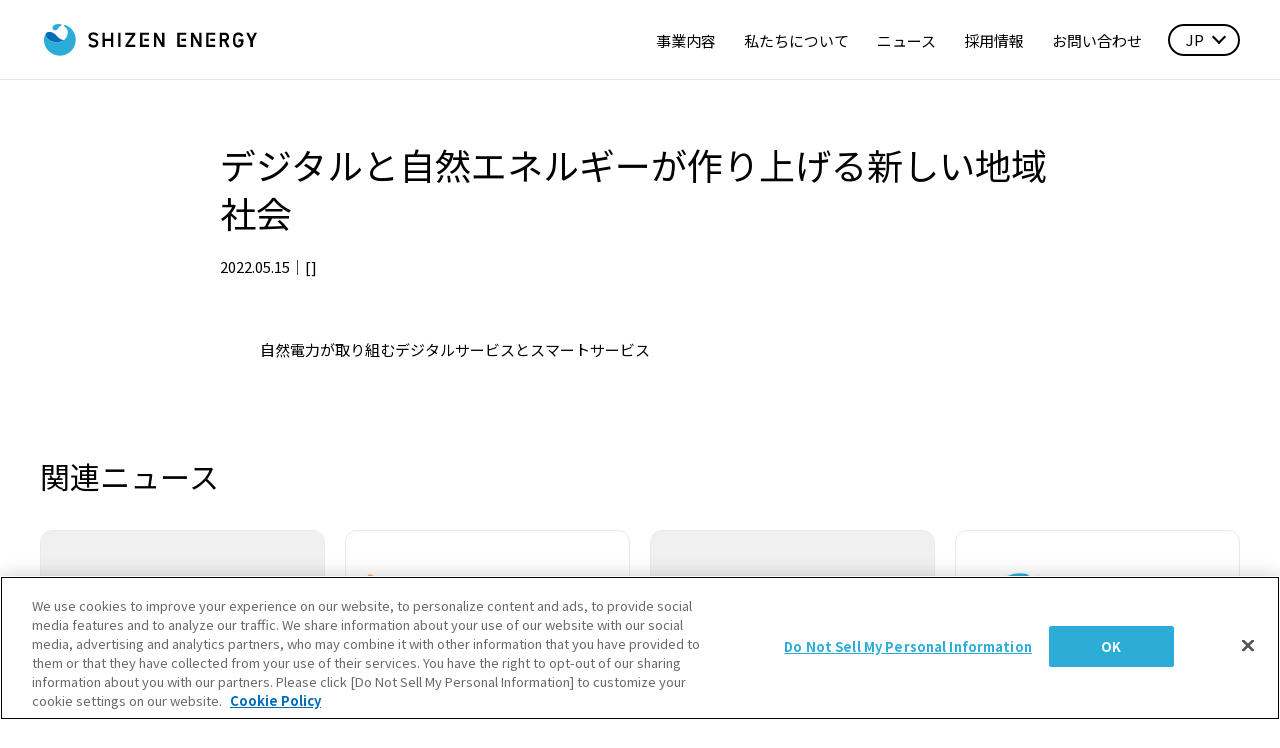

--- FILE ---
content_type: text/html; charset=UTF-8
request_url: https://www.shizenenergy.net/stories/%E3%83%87%E3%82%B8%E3%82%BF%E3%83%AB%E3%81%A8%E8%87%AA%E7%84%B6%E3%82%A8%E3%83%8D%E3%83%AB%E3%82%AE%E3%83%BC%E3%81%8C%E4%BD%9C%E3%82%8A%E4%B8%8A%E3%81%92%E3%82%8B%E6%96%B0%E3%81%97%E3%81%84%E5%9C%B0/
body_size: 30280
content:
<!doctype html><html dir="ltr" lang="ja" prefix="og: https://ogp.me/ns#" prefix="og: http://ogp.me/ns# fb: http://ogp.me/ns/fb#"><head><meta charset="UTF-8" /><meta name="viewport" content="width=device-width, initial-scale=1" /><meta name="format-detection" content="telephone=no"/><meta name="HandheldFriendly" content="True"/><meta name="content-language" content="ja" /><meta name="copyright" content="© SHIZEN ENERGY Inc."><meta http-equiv="Content-Style-Type" content="text/css" /><meta http-equiv="Content-Script-Type" content="text/javascript" /><meta name="robots" content="index, follow" /><link rel="profile" href="https://gmpg.org/xfn/11" /><link rel="apple-touch-icon" sizes="144x144" href="https://www.shizenenergy.net/wp-content/themes/shizenenergy-web-2024/assets/images/common/icon.png"><link rel="shortcut icon" href="https://www.shizenenergy.net/wp-content/themes/shizenenergy-web-2024/assets/images/common/icon.png"><link rel="icon" href="https://www.shizenenergy.net/wp-content/themes/shizenenergy-web-2024/assets/images/common/favicon.png" type="image/png" /><meta name="keywords" content="自然電力,自然電力エンジニアリング,自然オペレーションズ,自然・インターナショナル,再生可能エネルギー,自然エネルギー,メガソーラー,太陽光発電,風力発電,発電事業,アセットマネジメント,PPA, EMS, エネルギー管理システム気候変動,カーボンニュートラル,脱炭素" /><link media="all" href="https://www.shizenenergy.net/wp-content/cache/autoptimize/css/autoptimize_9806b3b6f94d88bf3810839e63e898ba.css" rel="stylesheet"><title>デジタルと自然エネルギーが作り上げる新しい地域社会 –</title><link rel="alternate" hreflang="ja" href="https://www.shizenenergy.net/stories/%e3%83%87%e3%82%b8%e3%82%bf%e3%83%ab%e3%81%a8%e8%87%aa%e7%84%b6%e3%82%a8%e3%83%8d%e3%83%ab%e3%82%ae%e3%83%bc%e3%81%8c%e4%bd%9c%e3%82%8a%e4%b8%8a%e3%81%92%e3%82%8b%e6%96%b0%e3%81%97%e3%81%84%e5%9c%b0/" /><link rel="alternate" hreflang="x-default" href="https://www.shizenenergy.net/stories/%e3%83%87%e3%82%b8%e3%82%bf%e3%83%ab%e3%81%a8%e8%87%aa%e7%84%b6%e3%82%a8%e3%83%8d%e3%83%ab%e3%82%ae%e3%83%bc%e3%81%8c%e4%bd%9c%e3%82%8a%e4%b8%8a%e3%81%92%e3%82%8b%e6%96%b0%e3%81%97%e3%81%84%e5%9c%b0/" /><meta name="description" content="自然電力が取り組むデジタルサービスとスマートサービス" /><meta name="robots" content="max-image-preview:large" /><link rel="canonical" href="https://www.shizenenergy.net/stories/%e3%83%87%e3%82%b8%e3%82%bf%e3%83%ab%e3%81%a8%e8%87%aa%e7%84%b6%e3%82%a8%e3%83%8d%e3%83%ab%e3%82%ae%e3%83%bc%e3%81%8c%e4%bd%9c%e3%82%8a%e4%b8%8a%e3%81%92%e3%82%8b%e6%96%b0%e3%81%97%e3%81%84%e5%9c%b0/" /><meta name="generator" content="All in One SEO (AIOSEO) 4.9.3" /><meta property="og:locale" content="ja_JP" /><meta property="og:site_name" content="自然電力グループ - 私たちは「青い地球を未来につなぐ」をパーパスに掲げ、自然エネルギー100%の世界を仲間と共に創ります。" /><meta property="og:type" content="article" /><meta property="og:title" content="デジタルと自然エネルギーが作り上げる新しい地域社会 –" /><meta property="og:description" content="自然電力が取り組むデジタルサービスとスマートサービス" /><meta property="og:url" content="https://www.shizenenergy.net/stories/%e3%83%87%e3%82%b8%e3%82%bf%e3%83%ab%e3%81%a8%e8%87%aa%e7%84%b6%e3%82%a8%e3%83%8d%e3%83%ab%e3%82%ae%e3%83%bc%e3%81%8c%e4%bd%9c%e3%82%8a%e4%b8%8a%e3%81%92%e3%82%8b%e6%96%b0%e3%81%97%e3%81%84%e5%9c%b0/" /><meta property="og:image" content="https://www.shizenenergy.net/wp-content/uploads/2024/01/22770855_m-840x630-1.jpg" /><meta property="og:image:secure_url" content="https://www.shizenenergy.net/wp-content/uploads/2024/01/22770855_m-840x630-1.jpg" /><meta property="og:image:width" content="840" /><meta property="og:image:height" content="630" /><meta property="article:published_time" content="2022-05-15T05:53:30+00:00" /><meta property="article:modified_time" content="2024-01-15T05:56:04+00:00" /><meta property="article:publisher" content="https://www.facebook.com/shizenenergy" /><meta name="twitter:card" content="summary_large_image" /><meta name="twitter:site" content="@hatch_jpn" /><meta name="twitter:title" content="デジタルと自然エネルギーが作り上げる新しい地域社会 –" /><meta name="twitter:description" content="自然電力が取り組むデジタルサービスとスマートサービス" /><meta name="twitter:image" content="https://www.shizenenergy.net/wp-content/uploads/2024/01/22770855_m-840x630-1.jpg" /> <script type="application/ld+json" class="aioseo-schema">{"@context":"https:\/\/schema.org","@graph":[{"@type":"BreadcrumbList","@id":"https:\/\/www.shizenenergy.net\/stories\/%e3%83%87%e3%82%b8%e3%82%bf%e3%83%ab%e3%81%a8%e8%87%aa%e7%84%b6%e3%82%a8%e3%83%8d%e3%83%ab%e3%82%ae%e3%83%bc%e3%81%8c%e4%bd%9c%e3%82%8a%e4%b8%8a%e3%81%92%e3%82%8b%e6%96%b0%e3%81%97%e3%81%84%e5%9c%b0\/#breadcrumblist","itemListElement":[{"@type":"ListItem","@id":"https:\/\/www.shizenenergy.net#listItem","position":1,"name":"\u30db\u30fc\u30e0","item":"https:\/\/www.shizenenergy.net","nextItem":{"@type":"ListItem","@id":"https:\/\/www.shizenenergy.net\/stories\/%e3%83%87%e3%82%b8%e3%82%bf%e3%83%ab%e3%81%a8%e8%87%aa%e7%84%b6%e3%82%a8%e3%83%8d%e3%83%ab%e3%82%ae%e3%83%bc%e3%81%8c%e4%bd%9c%e3%82%8a%e4%b8%8a%e3%81%92%e3%82%8b%e6%96%b0%e3%81%97%e3%81%84%e5%9c%b0\/#listItem","name":"\u30c7\u30b8\u30bf\u30eb\u3068\u81ea\u7136\u30a8\u30cd\u30eb\u30ae\u30fc\u304c\u4f5c\u308a\u4e0a\u3052\u308b\u65b0\u3057\u3044\u5730\u57df\u793e\u4f1a"}},{"@type":"ListItem","@id":"https:\/\/www.shizenenergy.net\/stories\/%e3%83%87%e3%82%b8%e3%82%bf%e3%83%ab%e3%81%a8%e8%87%aa%e7%84%b6%e3%82%a8%e3%83%8d%e3%83%ab%e3%82%ae%e3%83%bc%e3%81%8c%e4%bd%9c%e3%82%8a%e4%b8%8a%e3%81%92%e3%82%8b%e6%96%b0%e3%81%97%e3%81%84%e5%9c%b0\/#listItem","position":2,"name":"\u30c7\u30b8\u30bf\u30eb\u3068\u81ea\u7136\u30a8\u30cd\u30eb\u30ae\u30fc\u304c\u4f5c\u308a\u4e0a\u3052\u308b\u65b0\u3057\u3044\u5730\u57df\u793e\u4f1a","previousItem":{"@type":"ListItem","@id":"https:\/\/www.shizenenergy.net#listItem","name":"\u30db\u30fc\u30e0"}}]},{"@type":"Organization","@id":"https:\/\/www.shizenenergy.net\/#organization","name":"\u81ea\u7136\u96fb\u529b\u682a\u5f0f\u4f1a\u793e","description":"\u79c1\u305f\u3061\u306f\u300c\u9752\u3044\u5730\u7403\u3092\u672a\u6765\u306b\u3064\u306a\u3050\u300d\u3092\u30d1\u30fc\u30d1\u30b9\u306b\u63b2\u3052\u3001\u81ea\u7136\u30a8\u30cd\u30eb\u30ae\u30fc100%\u306e\u4e16\u754c\u3092\u4ef2\u9593\u3068\u5171\u306b\u5275\u308a\u307e\u3059\u3002","url":"https:\/\/www.shizenenergy.net\/","telephone":"+81338683391","logo":{"@type":"ImageObject","url":"https:\/\/www.shizenenergy.net\/wp-content\/uploads\/2025\/01\/SEG_Logo_B-Type_en.jpg","@id":"https:\/\/www.shizenenergy.net\/stories\/%e3%83%87%e3%82%b8%e3%82%bf%e3%83%ab%e3%81%a8%e8%87%aa%e7%84%b6%e3%82%a8%e3%83%8d%e3%83%ab%e3%82%ae%e3%83%bc%e3%81%8c%e4%bd%9c%e3%82%8a%e4%b8%8a%e3%81%92%e3%82%8b%e6%96%b0%e3%81%97%e3%81%84%e5%9c%b0\/#organizationLogo","width":2000,"height":961},"image":{"@id":"https:\/\/www.shizenenergy.net\/stories\/%e3%83%87%e3%82%b8%e3%82%bf%e3%83%ab%e3%81%a8%e8%87%aa%e7%84%b6%e3%82%a8%e3%83%8d%e3%83%ab%e3%82%ae%e3%83%bc%e3%81%8c%e4%bd%9c%e3%82%8a%e4%b8%8a%e3%81%92%e3%82%8b%e6%96%b0%e3%81%97%e3%81%84%e5%9c%b0\/#organizationLogo"},"sameAs":["https:\/\/www.facebook.com\/shizenenergy","https:\/\/twitter.com\/hatch_jpn","https:\/\/www.instagram.com\/shizen.energy.group\/","https:\/\/www.youtube.com\/c\/ShizenEnergyGroup","https:\/\/www.linkedin.com\/company\/4814751\/","https:\/\/ja.wikipedia.org\/wiki\/"]},{"@type":"WebPage","@id":"https:\/\/www.shizenenergy.net\/stories\/%e3%83%87%e3%82%b8%e3%82%bf%e3%83%ab%e3%81%a8%e8%87%aa%e7%84%b6%e3%82%a8%e3%83%8d%e3%83%ab%e3%82%ae%e3%83%bc%e3%81%8c%e4%bd%9c%e3%82%8a%e4%b8%8a%e3%81%92%e3%82%8b%e6%96%b0%e3%81%97%e3%81%84%e5%9c%b0\/#webpage","url":"https:\/\/www.shizenenergy.net\/stories\/%e3%83%87%e3%82%b8%e3%82%bf%e3%83%ab%e3%81%a8%e8%87%aa%e7%84%b6%e3%82%a8%e3%83%8d%e3%83%ab%e3%82%ae%e3%83%bc%e3%81%8c%e4%bd%9c%e3%82%8a%e4%b8%8a%e3%81%92%e3%82%8b%e6%96%b0%e3%81%97%e3%81%84%e5%9c%b0\/","name":"\u30c7\u30b8\u30bf\u30eb\u3068\u81ea\u7136\u30a8\u30cd\u30eb\u30ae\u30fc\u304c\u4f5c\u308a\u4e0a\u3052\u308b\u65b0\u3057\u3044\u5730\u57df\u793e\u4f1a \u2013","description":"\u81ea\u7136\u96fb\u529b\u304c\u53d6\u308a\u7d44\u3080\u30c7\u30b8\u30bf\u30eb\u30b5\u30fc\u30d3\u30b9\u3068\u30b9\u30de\u30fc\u30c8\u30b5\u30fc\u30d3\u30b9","inLanguage":"ja","isPartOf":{"@id":"https:\/\/www.shizenenergy.net\/#website"},"breadcrumb":{"@id":"https:\/\/www.shizenenergy.net\/stories\/%e3%83%87%e3%82%b8%e3%82%bf%e3%83%ab%e3%81%a8%e8%87%aa%e7%84%b6%e3%82%a8%e3%83%8d%e3%83%ab%e3%82%ae%e3%83%bc%e3%81%8c%e4%bd%9c%e3%82%8a%e4%b8%8a%e3%81%92%e3%82%8b%e6%96%b0%e3%81%97%e3%81%84%e5%9c%b0\/#breadcrumblist"},"image":{"@type":"ImageObject","url":"https:\/\/www.shizenenergy.net\/wp-content\/uploads\/2024\/01\/22770855_m-840x630-1.jpg","@id":"https:\/\/www.shizenenergy.net\/stories\/%e3%83%87%e3%82%b8%e3%82%bf%e3%83%ab%e3%81%a8%e8%87%aa%e7%84%b6%e3%82%a8%e3%83%8d%e3%83%ab%e3%82%ae%e3%83%bc%e3%81%8c%e4%bd%9c%e3%82%8a%e4%b8%8a%e3%81%92%e3%82%8b%e6%96%b0%e3%81%97%e3%81%84%e5%9c%b0\/#mainImage","width":840,"height":630},"primaryImageOfPage":{"@id":"https:\/\/www.shizenenergy.net\/stories\/%e3%83%87%e3%82%b8%e3%82%bf%e3%83%ab%e3%81%a8%e8%87%aa%e7%84%b6%e3%82%a8%e3%83%8d%e3%83%ab%e3%82%ae%e3%83%bc%e3%81%8c%e4%bd%9c%e3%82%8a%e4%b8%8a%e3%81%92%e3%82%8b%e6%96%b0%e3%81%97%e3%81%84%e5%9c%b0\/#mainImage"},"datePublished":"2022-05-15T14:53:30+09:00","dateModified":"2024-01-15T14:56:04+09:00"},{"@type":"WebSite","@id":"https:\/\/www.shizenenergy.net\/#website","url":"https:\/\/www.shizenenergy.net\/","name":"\u81ea\u7136\u96fb\u529b\u682a\u5f0f\u4f1a\u793e","alternateName":"\u81ea\u7136\u96fb\u529b\u682a\u5f0f\u4f1a\u793e","description":"\u79c1\u305f\u3061\u306f\u300c\u9752\u3044\u5730\u7403\u3092\u672a\u6765\u306b\u3064\u306a\u3050\u300d\u3092\u30d1\u30fc\u30d1\u30b9\u306b\u63b2\u3052\u3001\u81ea\u7136\u30a8\u30cd\u30eb\u30ae\u30fc100%\u306e\u4e16\u754c\u3092\u4ef2\u9593\u3068\u5171\u306b\u5275\u308a\u307e\u3059\u3002","inLanguage":"ja","publisher":{"@id":"https:\/\/www.shizenenergy.net\/#organization"}}]}</script> <link rel="alternate" type="application/rss+xml" title="自然電力株式会社 &raquo; フィード" href="https://www.shizenenergy.net/feed/" /><link rel="alternate" type="application/rss+xml" title="自然電力株式会社 &raquo; コメントフィード" href="https://www.shizenenergy.net/comments/feed/" /><link rel="alternate" title="oEmbed (JSON)" type="application/json+oembed" href="https://www.shizenenergy.net/wp-json/oembed/1.0/embed?url=https%3A%2F%2Fwww.shizenenergy.net%2Fstories%2F%25e3%2583%2587%25e3%2582%25b8%25e3%2582%25bf%25e3%2583%25ab%25e3%2581%25a8%25e8%2587%25aa%25e7%2584%25b6%25e3%2582%25a8%25e3%2583%258d%25e3%2583%25ab%25e3%2582%25ae%25e3%2583%25bc%25e3%2581%258c%25e4%25bd%259c%25e3%2582%258a%25e4%25b8%258a%25e3%2581%2592%25e3%2582%258b%25e6%2596%25b0%25e3%2581%2597%25e3%2581%2584%25e5%259c%25b0%2F" /><link rel="alternate" title="oEmbed (XML)" type="text/xml+oembed" href="https://www.shizenenergy.net/wp-json/oembed/1.0/embed?url=https%3A%2F%2Fwww.shizenenergy.net%2Fstories%2F%25e3%2583%2587%25e3%2582%25b8%25e3%2582%25bf%25e3%2583%25ab%25e3%2581%25a8%25e8%2587%25aa%25e7%2584%25b6%25e3%2582%25a8%25e3%2583%258d%25e3%2583%25ab%25e3%2582%25ae%25e3%2583%25bc%25e3%2581%258c%25e4%25bd%259c%25e3%2582%258a%25e4%25b8%258a%25e3%2581%2592%25e3%2582%258b%25e6%2596%25b0%25e3%2581%2597%25e3%2581%2584%25e5%259c%25b0%2F&#038;format=xml" /><link rel="https://api.w.org/" href="https://www.shizenenergy.net/wp-json/" /><link rel="alternate" title="JSON" type="application/json" href="https://www.shizenenergy.net/wp-json/wp/v2/stories/14864" /><link rel='shortlink' href='https://www.shizenenergy.net/?p=14864' /><meta name="generator" content="WPML ver:4.8.6 stt:1,28,42;" /><meta name="cdp-version" content="1.4.4" /> <script>window.addEventListener('DOMContentLoaded', function () {
      var lang = navigator.language || navigator.userLanguage;
      if (!lang.startsWith('ja')) {
        var links = document.querySelectorAll('link[rel="alternate"][hreflang="en"]');
        if (links.length > 0) {
          var enLink = links[0].href;
          if (!window.location.pathname.startsWith('/en/')) {
            window.location.href = enLink;
          }
        }
      }
    });</script> <meta property="og:site_name" content="自然電力株式会社" /><meta property="og:type" content="Article" /><meta property="og:title" content="デジタルと自然エネルギーが作り上げる新しい地域社会" /><meta property="og:image" content="https://www.shizenenergy.net/wp-content/uploads/2024/01/22770855_m-840x630-1.jpg"/><meta property="og:description" content="自然電力が取り組むデジタルサービスとスマートサービス" /><meta property="og:url" content="https://www.shizenenergy.net/stories/%e3%83%87%e3%82%b8%e3%82%bf%e3%83%ab%e3%81%a8%e8%87%aa%e7%84%b6%e3%82%a8%e3%83%8d%e3%83%ab%e3%82%ae%e3%83%bc%e3%81%8c%e4%bd%9c%e3%82%8a%e4%b8%8a%e3%81%92%e3%82%8b%e6%96%b0%e3%81%97%e3%81%84%e5%9c%b0/" /><meta property="fb:app_id" content="227014719110873"><meta itemprop="name" content="デジタルと自然エネルギーが作り上げる新しい地域社会" /><meta itemprop="description" content="自然電力が取り組むデジタルサービスとスマートサービス" /><meta itemprop="image" content="https://www.shizenenergy.net/wp-content/uploads/2024/01/22770855_m-840x630-1.jpg" /><meta name="twitter:card" content="summary_large_image" /><meta name="twitter:title" content="デジタルと自然エネルギーが作り上げる新しい地域社会" /><meta name="twitter:description" content="自然電力が取り組むデジタルサービスとスマートサービス" /><meta name="twitter:image" content="https://www.shizenenergy.net/wp-content/uploads/2024/01/22770855_m-840x630-1.jpg" />  <script type="text/javascript" src="https://www.shizenenergy.net/wp-content/themes/shizenenergy-web-2024/assets/js/vendor.js"></script> <script type="text/javascript">function OptanonWrapper() {
        var userLang = window.location.pathname.includes('/ja') ? 'ja' : 'en';
        OneTrust.OnetrustActiveGroups = userLang;
    }</script>  <script async src="https://www.googletagmanager.com/gtag/js?id=G-SMG5PBW34F"></script> <script>window.dataLayer = window.dataLayer || [];
  function gtag(){dataLayer.push(arguments);}
  gtag('js', new Date());

  gtag('config', 'G-SMG5PBW34F');</script>  <script src="https://www.shizenenergy.net/wp-content/themes/shizenenergy-web-2024/oneTrust_test/scripttemplates/otSDKStub.js" type="text/javascript" charset="UTF-8" data-domain-script="019256a8-5822-7182-8982-b44c87af3343-test"></script> <script type="text/javascript">function OptanonWrapper() { }
let userLang = window.location.pathname.includes('/en') ? 'en' : 'ja';
window.OneTrustLang = userLang;
// OneTrust.OnetrustActiveGroups = userLang;
// console.log(userLang, window.OneTrustLang);</script> </head><body class="wp-singular stories-template-default single single-stories postid-14864 wp-embed-responsive wp-theme-shizenenergy-web-2024 single-page" data-lang="ja"><div id="seg"><header class="seg-header " role="header"><div class="seg-header-container"><h1 class="seg-header-logo"> <a href="https://www.shizenenergy.net/"><span>自然電力株式会社</span></a></h1><nav class="seg-header-nav"><ol><li id="menu-item-16580" class="menu-item menu-item-type-post_type menu-item-object-page menu-item-has-children menu-item-16580"><a href="https://www.shizenenergy.net/service/">事業内容</a><ul class="sub-menu"><li id="menu-item-16584" class="for-sp menu-item menu-item-type-post_type menu-item-object-page menu-item-16584"><a href="https://www.shizenenergy.net/service/">事業内容トップ</a></li><li id="menu-item-16585" class="menu-item menu-item-type-custom menu-item-object-custom menu-item-16585"><a href="/service/#service-solar">太陽光</a></li><li id="menu-item-16586" class="menu-item menu-item-type-custom menu-item-object-custom menu-item-16586"><a href="/service/#service-wind">風力</a></li><li id="menu-item-16587" class="menu-item menu-item-type-custom menu-item-object-custom menu-item-16587"><a href="/service/#service-carbon">脱炭素ソリューション</a></li><li id="menu-item-16588" class="menu-item menu-item-type-custom menu-item-object-custom menu-item-16588"><a href="/service/#service-tech">エネルギーテック</a></li><li id="menu-item-16589" class="menu-item menu-item-type-custom menu-item-object-custom menu-item-16589"><a href="/service/#service-local">地域事業</a></li><li id="menu-item-16590" class="menu-item menu-item-type-custom menu-item-object-custom menu-item-16590"><a href="/service/#service-oversea">海外事業</a></li></ul></li><li id="menu-item-16582" class="menu-item menu-item-type-post_type menu-item-object-page menu-item-has-children menu-item-16582"><a href="https://www.shizenenergy.net/about/">私たちについて</a><ul class="sub-menu"><li id="menu-item-16591" class="for-sp menu-item menu-item-type-post_type menu-item-object-page menu-item-16591"><a href="https://www.shizenenergy.net/about/">私たちについてトップ</a></li><li id="menu-item-16593" class="menu-item menu-item-type-post_type menu-item-object-page menu-item-16593"><a href="https://www.shizenenergy.net/about/purpose/">パーパス・バリュー</a></li><li id="menu-item-16595" class="menu-item menu-item-type-post_type menu-item-object-page menu-item-16595"><a href="https://www.shizenenergy.net/about/company/">会社概要</a></li><li id="menu-item-16597" class="menu-item menu-item-type-post_type menu-item-object-page menu-item-16597"><a href="https://www.shizenenergy.net/about/boardmembers/">経営メンバー</a></li><li id="menu-item-16596" class="menu-item menu-item-type-post_type menu-item-object-page menu-item-16596"><a href="https://www.shizenenergy.net/about/history/">沿革</a></li><li id="menu-item-18513" class="menu-item menu-item-type-post_type menu-item-object-page menu-item-18513"><a href="https://www.shizenenergy.net/about/sustainability/">サステナビリティ</a></li><li id="menu-item-16592" class="menu-item menu-item-type-post_type menu-item-object-page menu-item-16592"><a href="https://www.shizenenergy.net/about/diversity-equity-and-inclusion/">ダイバーシティ</a></li><li id="menu-item-16594" class="menu-item menu-item-type-post_type menu-item-object-page menu-item-16594"><a href="https://www.shizenenergy.net/about/access/">アクセス</a></li></ul></li><li id="menu-item-16583" class="menu-item menu-item-type-taxonomy menu-item-object-category menu-item-16583"><a href="https://www.shizenenergy.net/news/">ニュース</a></li><li id="menu-item-16581" class="menu-item menu-item-type-post_type menu-item-object-page menu-item-16581"><a href="https://www.shizenenergy.net/careers/">採用情報</a></li><li id="menu-item-16579" class="menu-item menu-item-type-post_type menu-item-object-page menu-item-16579"><a href="https://www.shizenenergy.net/contact/">お問い合わせ</a></li></ol><div class="seg-header-language form-item form-select"> <select class="language-dropdown" onChange="location.href=value;"><option value="https://www.shizenenergy.net/stories/%e3%83%87%e3%82%b8%e3%82%bf%e3%83%ab%e3%81%a8%e8%87%aa%e7%84%b6%e3%82%a8%e3%83%8d%e3%83%ab%e3%82%ae%e3%83%bc%e3%81%8c%e4%bd%9c%e3%82%8a%e4%b8%8a%e3%81%92%e3%82%8b%e6%96%b0%e3%81%97%e3%81%84%e5%9c%b0/" selected="selected">JP</option><option value="https://www.shizenenergy.net/en/" >EN</option> </select></div></nav> <button type="button" class="seg-header-button" title="メニュー"> <span class="btn-hamburger"></span> <i class="btn-label">メニュー</i> </button></div></header><main class="main" role="main"><section class="min-space"><div class="content"><div class="content-inner news-block"><div class="news-single-content"><div class="news-single-title"><h3 >デジタルと自然エネルギーが作り上げる新しい地域社会</h3></div><div class="news-single-meta"> <span class="date">2022.05.15</span>｜<span class="category">[<a href=""></a>]</span></div><div class="news-single-body"><div class="published"><p>自然電力が取り組むデジタルサービスとスマートサービス</p></div></div></div></div></div></section><section class="no-space"><div class="container"><div class="news-content size-full"><h4>関連ニュース</h4><ol class="news-items col4 related-items"><li><figure> <a href="https://www.shizenenergy.net/2025/12/26/environmental-assessment-report-public-disclosure/"> <img src="https://www.shizenenergy.net/wp-content/themes/shizenenergy-web-2024/assets/images/pages/news/news_image.png" class="round-image fit-image" alt="環境影響評価をもとに作成した環境調査報告書を一般公開"> </a></figure><div class="meta"><p class="update">2025.12.26</p><p class="category">[<a href="https://www.shizenenergy.net/news/notifications/">お知らせ</a>]</p><h6 class="title"><a href="https://www.shizenenergy.net/2025/12/26/environmental-assessment-report-public-disclosure/">環境影響評価をもとに作成した環境調査報告書を一般公開</a></h6></div></li><li><figure> <a href="https://www.shizenenergy.net/2025/12/22/nishitetsu-shizen_achieved-loan-agreement/"> <img width="256" height="97" src="https://www.shizenenergy.net/wp-content/uploads/2025/12/logo_NSE.png" class="round-image fit-image wp-post-image" alt="西鉄自然電力合同会社、株式会社肥後銀行と脱炭素先行地域における太陽光発電所建設のためのコミットメント期間付タームローン契約を締結" decoding="async" loading="lazy" /> </a></figure><div class="meta"><p class="update">2025.12.22</p><p class="category">[<a href="https://www.shizenenergy.net/news/press-release/">プレスリリース</a>]</p><h6 class="title"><a href="https://www.shizenenergy.net/2025/12/22/nishitetsu-shizen_achieved-loan-agreement/">西鉄自然電力合同会社、株式会社肥後銀行と脱炭素先行地域における太陽光発電所建設のためのコミットメント期間付タームローン契約を締結</a></h6></div></li><li><figure> <a href="https://www.shizenenergy.net/2025/12/18/semicon_japan_seminar/"> <img src="https://www.shizenenergy.net/wp-content/themes/shizenenergy-web-2024/assets/images/pages/news/news_image.png" class="round-image fit-image" alt="国際半導体製造装置材料協会（SEMI）主催「SEMICON JAPAN 2025」セミナーへの登壇について"> </a></figure><div class="meta"><p class="update">2025.12.18</p><p class="category">[<a href="https://www.shizenenergy.net/news/notifications/">お知らせ</a>]</p><h6 class="title"><a href="https://www.shizenenergy.net/2025/12/18/semicon_japan_seminar/">国際半導体製造装置材料協会（SEMI）主催「SEMICON JAPAN 2025」セミナーへの登壇について</a></h6></div></li><li><figure> <a href="https://www.shizenenergy.net/2025/12/15/se_signs_ppa_google_in_malaysia/"> <img width="2000" height="961" src="https://www.shizenenergy.net/wp-content/uploads/2025/01/SEG_Logo_B-Type_en.jpg" class="round-image fit-image wp-post-image" alt="自然電力グループ、マレーシアでの新規太陽光発電プロジェクトによりGoogleとの協業を深化" decoding="async" loading="lazy" srcset="https://www.shizenenergy.net/wp-content/uploads/2025/01/SEG_Logo_B-Type_en.jpg 2000w, https://www.shizenenergy.net/wp-content/uploads/2025/01/SEG_Logo_B-Type_en-300x144.jpg 300w, https://www.shizenenergy.net/wp-content/uploads/2025/01/SEG_Logo_B-Type_en-1024x492.jpg 1024w, https://www.shizenenergy.net/wp-content/uploads/2025/01/SEG_Logo_B-Type_en-768x369.jpg 768w, https://www.shizenenergy.net/wp-content/uploads/2025/01/SEG_Logo_B-Type_en-1536x738.jpg 1536w" sizes="auto, (max-width: 2000px) 100vw, 2000px" /> </a></figure><div class="meta"><p class="update">2025.12.15</p><p class="category">[<a href="https://www.shizenenergy.net/news/press-release/">プレスリリース</a>]</p><h6 class="title"><a href="https://www.shizenenergy.net/2025/12/15/se_signs_ppa_google_in_malaysia/">自然電力グループ、マレーシアでの新規太陽光発電プロジェクトによりGoogleとの協業を深化</a></h6></div></li></ol></div></div></section><section class="space"><div class="container"><div class="center-button"> <a href="https://www.shizenenergy.net/news/" class="square-button size-medium blue">NEWS一覧へ</a></div></div></section></main><footer class="seg-footer" role="contentinfo"><div class="seg-footer-contact"><div class="contact-button"> <a href="https://www.shizenenergy.net/contact/" class="btn-footer-contact">お問い合わせ</a> <span>自然電力グループへの<br class="pci">各種お問い合わせはこちら</span></div></div><div class="seg-footer-nav"><div class="container"><div class="seg-footer-logo"> <a href="https://www.shizenenergy.net/"><span>自然電力株式会社</span></a></div><nav class="" role="navigation"><ul class="seg-footer-directory"><li class="menu-item menu-item-type-post_type menu-item-object-page menu-item-has-children menu-item-16580"><a href="https://www.shizenenergy.net/service/">事業内容</a><ul class="sub-menu"><li class="for-sp menu-item menu-item-type-post_type menu-item-object-page menu-item-16584"><a href="https://www.shizenenergy.net/service/">事業内容トップ</a></li><li class="menu-item menu-item-type-custom menu-item-object-custom menu-item-16585"><a href="/service/#service-solar">太陽光</a></li><li class="menu-item menu-item-type-custom menu-item-object-custom menu-item-16586"><a href="/service/#service-wind">風力</a></li><li class="menu-item menu-item-type-custom menu-item-object-custom menu-item-16587"><a href="/service/#service-carbon">脱炭素ソリューション</a></li><li class="menu-item menu-item-type-custom menu-item-object-custom menu-item-16588"><a href="/service/#service-tech">エネルギーテック</a></li><li class="menu-item menu-item-type-custom menu-item-object-custom menu-item-16589"><a href="/service/#service-local">地域事業</a></li><li class="menu-item menu-item-type-custom menu-item-object-custom menu-item-16590"><a href="/service/#service-oversea">海外事業</a></li></ul></li><li class="menu-item menu-item-type-post_type menu-item-object-page menu-item-has-children menu-item-16582"><a href="https://www.shizenenergy.net/about/">私たちについて</a><ul class="sub-menu"><li class="for-sp menu-item menu-item-type-post_type menu-item-object-page menu-item-16591"><a href="https://www.shizenenergy.net/about/">私たちについてトップ</a></li><li class="menu-item menu-item-type-post_type menu-item-object-page menu-item-16593"><a href="https://www.shizenenergy.net/about/purpose/">パーパス・バリュー</a></li><li class="menu-item menu-item-type-post_type menu-item-object-page menu-item-16595"><a href="https://www.shizenenergy.net/about/company/">会社概要</a></li><li class="menu-item menu-item-type-post_type menu-item-object-page menu-item-16597"><a href="https://www.shizenenergy.net/about/boardmembers/">経営メンバー</a></li><li class="menu-item menu-item-type-post_type menu-item-object-page menu-item-16596"><a href="https://www.shizenenergy.net/about/history/">沿革</a></li><li class="menu-item menu-item-type-post_type menu-item-object-page menu-item-18513"><a href="https://www.shizenenergy.net/about/sustainability/">サステナビリティ</a></li><li class="menu-item menu-item-type-post_type menu-item-object-page menu-item-16592"><a href="https://www.shizenenergy.net/about/diversity-equity-and-inclusion/">ダイバーシティ</a></li><li class="menu-item menu-item-type-post_type menu-item-object-page menu-item-16594"><a href="https://www.shizenenergy.net/about/access/">アクセス</a></li></ul></li><li class="menu-item menu-item-type-taxonomy menu-item-object-category menu-item-16583"><a href="https://www.shizenenergy.net/news/">ニュース</a></li><li class="menu-item menu-item-type-post_type menu-item-object-page menu-item-16581"><a href="https://www.shizenenergy.net/careers/">採用情報</a></li><li class="menu-item menu-item-type-post_type menu-item-object-page menu-item-16579"><a href="https://www.shizenenergy.net/contact/">お問い合わせ</a></li></ul></nav><div class="seg-footer-bottom"><div class="seg-footer-social"><ul class="social-links"><li><a href="https://www.facebook.com/shizenenergy/" target="_blank" class="link-facebook"><span>Facebook</span></a></li><li><a href="https://twitter.com/shizen_recruit" target="_blank" class="link-twitter"><span>Twitter</span></a></li><li><a href="https://www.linkedin.com/company/4814751/" target="_blank" class="link-linkedin"><span>Linkedin</span></a></li></ul></div><div class="seg-footer-legal"> <span><a href="https://www.shizenenergy.net/cookie-policy/">クッキーポリシー</a></span> <span><a href="https://www.shizenenergy.net/social-media-policy/">ソーシャルメディアポリシー</a></span> <span><a href="https://www.shizenenergy.net/privacy-policy/">個人情報保護方針</a></span> <span><a href="https://www.shizenenergy.net/information-security-policy/">情報セキュリティ基本方針</a></span> <span><a href="https://www.shizenenergy.net/terms/">利用規約</a></span></div></div><div class="seg-footer-copyright"> Copyright © 2026 SHIZEN ENERGY Inc. All Rights Reserved.</div></div></div></footer> <script type="speculationrules">{"prefetch":[{"source":"document","where":{"and":[{"href_matches":"/*"},{"not":{"href_matches":["/wp-*.php","/wp-admin/*","/wp-content/uploads/*","/wp-content/*","/wp-content/plugins/*","/wp-content/themes/shizenenergy-web-2024/*","/*\\?(.+)"]}},{"not":{"selector_matches":"a[rel~=\"nofollow\"]"}},{"not":{"selector_matches":".no-prefetch, .no-prefetch a"}}]},"eagerness":"conservative"}]}</script> <script type="text/javascript" src="https://www.shizenenergy.net/wp-content/themes/shizenenergy-web-2024/assets/js/main.js"></script> </body></html>